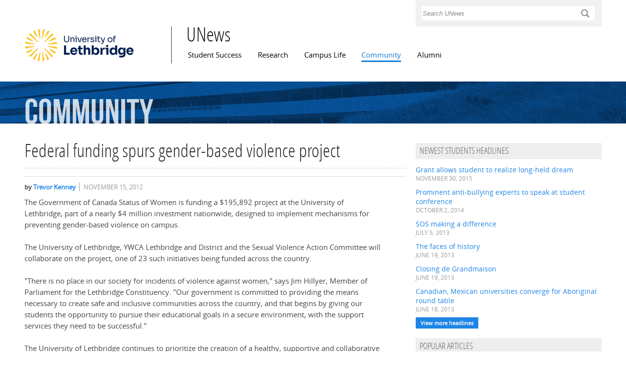

--- FILE ---
content_type: text/html; charset=utf-8
request_url: https://www.ulethbridge.ca/unews/article/federal-funding-spurs-gender-based-violence-project
body_size: 9298
content:
<!DOCTYPE html PUBLIC "-//W3C//DTD XHTML+RDFa 1.0//EN"
  "http://www.w3.org/MarkUp/DTD/xhtml-rdfa-1.dtd">
<html xmlns="http://www.w3.org/1999/xhtml" xml:lang="en" version="XHTML+RDFa 1.0" dir="ltr"
  xmlns:c="http://s.opencalais.com/1/pred/"
  xmlns:sys="http://s.opencalais.com/1/type/sys/"
  xmlns:lid="http://s.opencalais.com/1/type/lid/"
  xmlns:cat="http://s.opencalais.com/1/type/cat/"
  xmlns:resolved="http://s.opencalais.com/1/type/er/"
  xmlns:cgeo="http://s.opencalais.com/1/type/er/Geo/"
  xmlns:eventfact="http://s.opencalais.com/1/type/em/r/"
  xmlns:entity="http://s.opencalais.com/1/type/em/e/"
  xmlns:cld="http://s.opencalais.com/1/linkeddata/pred/"
  xmlns:rnews="http://iptc.org/std/rNews/2011-10-07#"
  xmlns:content="http://purl.org/rss/1.0/modules/content/"
  xmlns:dc="http://purl.org/dc/terms/"
  xmlns:foaf="http://xmlns.com/foaf/0.1/"
  xmlns:og="http://ogp.me/ns#"
  xmlns:rdfs="http://www.w3.org/2000/01/rdf-schema#"
  xmlns:sioc="http://rdfs.org/sioc/ns#"
  xmlns:sioct="http://rdfs.org/sioc/types#"
  xmlns:skos="http://www.w3.org/2004/02/skos/core#"
  xmlns:xsd="http://www.w3.org/2001/XMLSchema#"
  xmlns:schema="http://schema.org/">

<head profile="http://www.w3.org/1999/xhtml/vocab">
  <meta property="og:image" content="/unews/sites/default/files/university_logo.png" />

  <meta http-equiv="Content-Type" content="text/html; charset=utf-8" />
<link rel="shortcut icon" href="/unews/sites/default/files/favicon_0.ico" type="image/vnd.microsoft.icon" />
<meta name="viewport" content="width=device-width, initial-scale=1, maximum-scale=1, minimum-scale=1, user-scalable=no" />
<meta content="Federal funding spurs gender-based violence project" about="/unews/article/federal-funding-spurs-gender-based-violence-project" property="rnews:name schema:name" />
<link rel="shortlink" href="/unews/node/3616" />
<meta name="Generator" content="Drupal 7 (http://drupal.org)" />
<link rel="canonical" href="/unews/article/federal-funding-spurs-gender-based-violence-project" />
  <title>Federal funding spurs gender-based violence project | UNews</title>
  <style type="text/css" media="all">@import url("/unews/modules/system/system.base.css?t2e6gj");
@import url("/unews/modules/system/system.menus.css?t2e6gj");
@import url("/unews/modules/system/system.messages.css?t2e6gj");
@import url("/unews/modules/system/system.theme.css?t2e6gj");</style>
<style type="text/css" media="all">@import url("/unews/sites/all/modules/adaptive_image/css/adaptive-image.css?t2e6gj");
@import url("/unews/modules/aggregator/aggregator.css?t2e6gj");
@import url("/unews/sites/all/modules/calendar/css/calendar_multiday.css?t2e6gj");
@import url("/unews/profiles/openpublish/modules/contrib/date/date_api/date.css?t2e6gj");
@import url("/unews/profiles/openpublish/modules/contrib/date/date_popup/themes/datepicker.1.7.css?t2e6gj");
@import url("/unews/profiles/openpublish/modules/contrib/date/date_repeat_field/date_repeat_field.css?t2e6gj");
@import url("/unews/modules/field/theme/field.css?t2e6gj");</style>
<style type="text/css" media="screen">@import url("/unews/sites/all/modules/flexslider/assets/css/flexslider_img.css?t2e6gj");</style>
<style type="text/css" media="all">@import url("/unews/modules/node/node.css?t2e6gj");
@import url("/unews/modules/search/search.css?t2e6gj");
@import url("/unews/modules/user/user.css?t2e6gj");
@import url("/unews/sites/all/modules/video_filter/video_filter.css?t2e6gj");
@import url("/unews/sites/all/modules/workflow/workflow_admin_ui/workflow_admin_ui.css?t2e6gj");
@import url("/unews/profiles/openpublish/modules/contrib/views/css/views.css?t2e6gj");</style>
<style type="text/css" media="all">@import url("/unews/sites/all/libraries/chosen/chosen/chosen.css?t2e6gj");
@import url("/unews/profiles/openpublish/modules/contrib/ctools/css/ctools.css?t2e6gj");
@import url("/unews/sites/all/modules/panels/css/panels.css?t2e6gj");
@import url("/unews/sites/all/modules/pullquote/pullquote.css?t2e6gj");
@import url("/unews/modules/views_slideshow/views_slideshow.css?t2e6gj");
@import url("/unews/profiles/openpublish/modules/contrib/field_group/field_group.css?t2e6gj");
@import url("/unews/profiles/openpublish/libraries/photoswipe/photoswipe.css?t2e6gj");</style>
<style type="text/css" media="all">@import url("/unews/profiles/openpublish/themes/omega/alpha/css/alpha-reset.css?t2e6gj");
@import url("/unews/profiles/openpublish/themes/omega/alpha/css/alpha-mobile.css?t2e6gj");
@import url("/unews/profiles/openpublish/themes/omega/alpha/css/alpha-alpha.css?t2e6gj");
@import url("/unews/profiles/openpublish/themes/omega/omega/css/formalize.css?t2e6gj");
@import url("/unews/profiles/openpublish/themes/omega/omega/css/omega-text.css?t2e6gj");
@import url("/unews/profiles/openpublish/themes/omega/omega/css/omega-branding.css?t2e6gj");
@import url("/unews/profiles/openpublish/themes/omega/omega/css/omega-menu.css?t2e6gj");
@import url("/unews/profiles/openpublish/themes/omega/omega/css/omega-forms.css?t2e6gj");
@import url("/unews/profiles/openpublish/themes/omega/omega/css/omega-visuals.css?t2e6gj");
@import url("/unews/sites/all/themes/flora_evo/css/global.css?t2e6gj");
@import url("/unews/sites/all/themes/flora_evo/css/tanya.css?t2e6gj");
@import url("/unews/sites/all/themes/flora_evo/css/jay.css?t2e6gj");</style>
<style type="text/css" media="print">@import url("/unews/sites/all/themes/flora_evo/css/print.css?t2e6gj");</style>

<!--[if (lt IE 9)&(!IEMobile)]>
<style type="text/css" media="all">@import url("/unews/sites/all/themes/flora_evo/css/flora-evo-alpha-default.css?t2e6gj");
@import url("/unews/sites/all/themes/flora_evo/css/flora-evo-alpha-default-normal.css?t2e6gj");
@import url("/unews/profiles/openpublish/themes/omega/alpha/css/grid/alpha_default/normal/alpha-default-normal-12.css?t2e6gj");</style>
<![endif]-->

<!--[if gte IE 9]><!-->
<style type="text/css" media="all and (min-width: 740px) and (min-device-width: 740px), (max-device-width: 800px) and (min-width: 740px) and (orientation:landscape)">@import url("/unews/sites/all/themes/flora_evo/css/flora-evo-alpha-default.css?t2e6gj");
@import url("/unews/sites/all/themes/flora_evo/css/flora-evo-alpha-default-narrow.css?t2e6gj");
@import url("/unews/profiles/openpublish/themes/omega/alpha/css/grid/alpha_default/narrow/alpha-default-narrow-12.css?t2e6gj");</style>
<!--<![endif]-->

<!--[if gte IE 9]><!-->
<style type="text/css" media="all and (min-width: 980px) and (min-device-width: 980px), all and (max-device-width: 1024px) and (min-width: 1024px) and (orientation:landscape)">@import url("/unews/sites/all/themes/flora_evo/css/flora-evo-alpha-default.css?t2e6gj");
@import url("/unews/sites/all/themes/flora_evo/css/flora-evo-alpha-default-normal.css?t2e6gj");
@import url("/unews/profiles/openpublish/themes/omega/alpha/css/grid/alpha_default/normal/alpha-default-normal-12.css?t2e6gj");</style>
<!--<![endif]-->

<!--[if gte IE 9]><!-->
<style type="text/css" media="all and (min-width: 1220px)">@import url("/unews/sites/all/themes/flora_evo/css/flora-evo-alpha-default.css?t2e6gj");
@import url("/unews/sites/all/themes/flora_evo/css/flora-evo-alpha-default-wide.css?t2e6gj");
@import url("/unews/profiles/openpublish/themes/omega/alpha/css/grid/alpha_default/wide/alpha-default-wide-12.css?t2e6gj");</style>
<!--<![endif]-->
  <script type="text/javascript" src="/unews/profiles/openpublish/libraries/photoswipe/lib/klass.min.js?t2e6gj"></script>
<script type="text/javascript">
<!--//--><![CDATA[//><!--
document.cookie = 'adaptive_image=' + Math.max(screen.width, screen.height) + '; path=/';
//--><!]]>
</script>
<script type="text/javascript" src="/unews/misc/jquery.js?v=1.4.4"></script>
<script type="text/javascript" src="/unews/misc/jquery.once.js?v=1.2"></script>
<script type="text/javascript" src="/unews/misc/drupal.js?t2e6gj"></script>
<script type="text/javascript" src="/unews/sites/all/libraries/chosen/chosen/chosen.jquery.min.js?t2e6gj"></script>
<script type="text/javascript" src="/unews/sites/all/modules/chosen/chosen.js?t2e6gj"></script>
<script type="text/javascript" src="/unews/sites/all/modules/panels/js/panels.js?t2e6gj"></script>
<script type="text/javascript" src="/unews/sites/all/modules/pullquote/pullquote.js?t2e6gj"></script>
<script type="text/javascript" src="/unews/modules/views_slideshow/js/views_slideshow.js?t2e6gj"></script>
<script type="text/javascript">
<!--//--><![CDATA[//><!--
window.CKEDITOR_BASEPATH = '/unews/profiles/openpublish/libraries/ckeditor/'
//--><!]]>
</script>
<script type="text/javascript" src="/unews/misc/form.js?t2e6gj"></script>
<script type="text/javascript" src="/unews/misc/collapse.js?t2e6gj"></script>
<script type="text/javascript" src="/unews/profiles/openpublish/modules/contrib/field_group/field_group.js?t2e6gj"></script>
<script type="text/javascript" src="/unews/profiles/openpublish/libraries/photoswipe/code.photoswipe-3.0.5.js?t2e6gj"></script>
<script type="text/javascript" src="/unews/profiles/openpublish/modules/features/openpublish_media/js/photo-gallery.js?t2e6gj"></script>
<script type="text/javascript" src="/unews/profiles/openpublish/themes/omega/omega/js/jquery.formalize.js?t2e6gj"></script>
<script type="text/javascript" src="/unews/profiles/openpublish/themes/omega/omega/js/omega-mediaqueries.js?t2e6gj"></script>
<script type="text/javascript" src="/unews/sites/all/themes/flora_evo/js/flora_custom.js?t2e6gj"></script>
<script type="text/javascript">
<!--//--><![CDATA[//><!--
jQuery.extend(Drupal.settings, {"basePath":"\u002Funews\u002F", "pathPrefix":"", "ajaxPageState":{"theme":"flora_evo", "theme_token":"DPfniuJ1CSKCb9sk_c8D3YXNbWjewZkQV3ACQA87Fa0", "js":{"profiles\u002Fopenpublish\u002Flibraries\u002Fphotoswipe\u002Flib\u002Fklass.min.js":1, "0":1, "misc\u002Fjquery.js":1, "misc\u002Fjquery.once.js":1, "misc\u002Fdrupal.js":1, "sites\u002Fall\u002Flibraries\u002Fchosen\u002Fchosen\u002Fchosen.jquery.min.js":1, "sites\u002Fall\u002Fmodules\u002Fchosen\u002Fchosen.js":1, "sites\u002Fall\u002Fmodules\u002Fpanels\u002Fjs\u002Fpanels.js":1, "sites\u002Fall\u002Fmodules\u002Fpullquote\u002Fpullquote.js":1, "modules\u002Fviews_slideshow\u002Fjs\u002Fviews_slideshow.js":1, "1":1, "misc\u002Fform.js":1, "misc\u002Fcollapse.js":1, "profiles\u002Fopenpublish\u002Fmodules\u002Fcontrib\u002Ffield_group\u002Ffield_group.js":1, "profiles\u002Fopenpublish\u002Flibraries\u002Fphotoswipe\u002Fcode.photoswipe-3.0.5.js":1, "profiles\u002Fopenpublish\u002Fmodules\u002Ffeatures\u002Fopenpublish_media\u002Fjs\u002Fphoto-gallery.js":1, "profiles\u002Fopenpublish\u002Fthemes\u002Fomega\u002Fomega\u002Fjs\u002Fjquery.formalize.js":1, "profiles\u002Fopenpublish\u002Fthemes\u002Fomega\u002Fomega\u002Fjs\u002Fomega-mediaqueries.js":1, "sites\u002Fall\u002Fthemes\u002Fflora_evo\u002Fjs\u002Fflora_custom.js":1}, "css":{"modules\u002Fsystem\u002Fsystem.base.css":1, "modules\u002Fsystem\u002Fsystem.menus.css":1, "modules\u002Fsystem\u002Fsystem.messages.css":1, "modules\u002Fsystem\u002Fsystem.theme.css":1, "sites\u002Fall\u002Fmodules\u002Fadaptive_image\u002Fcss\u002Fadaptive-image.css":1, "modules\u002Faggregator\u002Faggregator.css":1, "sites\u002Fall\u002Fmodules\u002Fcalendar\u002Fcss\u002Fcalendar_multiday.css":1, "profiles\u002Fopenpublish\u002Fmodules\u002Fcontrib\u002Fdate\u002Fdate_api\u002Fdate.css":1, "profiles\u002Fopenpublish\u002Fmodules\u002Fcontrib\u002Fdate\u002Fdate_popup\u002Fthemes\u002Fdatepicker.1.7.css":1, "profiles\u002Fopenpublish\u002Fmodules\u002Fcontrib\u002Fdate\u002Fdate_repeat_field\u002Fdate_repeat_field.css":1, "modules\u002Ffield\u002Ftheme\u002Ffield.css":1, "sites\u002Fall\u002Fmodules\u002Fflexslider\u002Fassets\u002Fcss\u002Fflexslider_img.css":1, "modules\u002Fnode\u002Fnode.css":1, "modules\u002Fsearch\u002Fsearch.css":1, "modules\u002Fuser\u002Fuser.css":1, "sites\u002Fall\u002Fmodules\u002Fvideo_filter\u002Fvideo_filter.css":1, "sites\u002Fall\u002Fmodules\u002Fworkflow\u002Fworkflow_admin_ui\u002Fworkflow_admin_ui.css":1, "profiles\u002Fopenpublish\u002Fmodules\u002Fcontrib\u002Fviews\u002Fcss\u002Fviews.css":1, "sites\u002Fall\u002Flibraries\u002Fchosen\u002Fchosen\u002Fchosen.css":1, "profiles\u002Fopenpublish\u002Fmodules\u002Fcontrib\u002Fctools\u002Fcss\u002Fctools.css":1, "sites\u002Fall\u002Fmodules\u002Fpanels\u002Fcss\u002Fpanels.css":1, "sites\u002Fall\u002Fmodules\u002Fpullquote\u002Fpullquote.css":1, "modules\u002Fviews_slideshow\u002Fviews_slideshow.css":1, "profiles\u002Fopenpublish\u002Fmodules\u002Fcontrib\u002Ffield_group\u002Ffield_group.css":1, "profiles\u002Fopenpublish\u002Flibraries\u002Fphotoswipe\u002Fphotoswipe.css":1, "profiles\u002Fopenpublish\u002Fthemes\u002Fomega\u002Falpha\u002Fcss\u002Falpha-reset.css":1, "profiles\u002Fopenpublish\u002Fthemes\u002Fomega\u002Falpha\u002Fcss\u002Falpha-mobile.css":1, "profiles\u002Fopenpublish\u002Fthemes\u002Fomega\u002Falpha\u002Fcss\u002Falpha-alpha.css":1, "profiles\u002Fopenpublish\u002Fthemes\u002Fomega\u002Fomega\u002Fcss\u002Fformalize.css":1, "profiles\u002Fopenpublish\u002Fthemes\u002Fomega\u002Fomega\u002Fcss\u002Fomega-text.css":1, "profiles\u002Fopenpublish\u002Fthemes\u002Fomega\u002Fomega\u002Fcss\u002Fomega-branding.css":1, "profiles\u002Fopenpublish\u002Fthemes\u002Fomega\u002Fomega\u002Fcss\u002Fomega-menu.css":1, "profiles\u002Fopenpublish\u002Fthemes\u002Fomega\u002Fomega\u002Fcss\u002Fomega-forms.css":1, "profiles\u002Fopenpublish\u002Fthemes\u002Fomega\u002Fomega\u002Fcss\u002Fomega-visuals.css":1, "sites\u002Fall\u002Fthemes\u002Fflora_evo\u002Fcss\u002Fglobal.css":1, "sites\u002Fall\u002Fthemes\u002Fflora_evo\u002Fcss\u002Ftanya.css":1, "sites\u002Fall\u002Fthemes\u002Fflora_evo\u002Fcss\u002Fangelsea.css":1, "sites\u002Fall\u002Fthemes\u002Fflora_evo\u002Fcss\u002Fjay.css":1, "sites\u002Fall\u002Fthemes\u002Fflora_evo\u002Fcss\u002Fprint.css":1, "ie::normal::sites\u002Fall\u002Fthemes\u002Fflora_evo\u002Fcss\u002Fflora-evo-alpha-default.css":1, "ie::normal::sites\u002Fall\u002Fthemes\u002Fflora_evo\u002Fcss\u002Fflora-evo-alpha-default-normal.css":1, "ie::normal::profiles\u002Fopenpublish\u002Fthemes\u002Fomega\u002Falpha\u002Fcss\u002Fgrid\u002Falpha_default\u002Fnormal\u002Falpha-default-normal-12.css":1, "narrow::sites\u002Fall\u002Fthemes\u002Fflora_evo\u002Fcss\u002Fflora-evo-alpha-default.css":1, "narrow::sites\u002Fall\u002Fthemes\u002Fflora_evo\u002Fcss\u002Fflora-evo-alpha-default-narrow.css":1, "profiles\u002Fopenpublish\u002Fthemes\u002Fomega\u002Falpha\u002Fcss\u002Fgrid\u002Falpha_default\u002Fnarrow\u002Falpha-default-narrow-12.css":1, "normal::sites\u002Fall\u002Fthemes\u002Fflora_evo\u002Fcss\u002Fflora-evo-alpha-default.css":1, "normal::sites\u002Fall\u002Fthemes\u002Fflora_evo\u002Fcss\u002Fflora-evo-alpha-default-normal.css":1, "profiles\u002Fopenpublish\u002Fthemes\u002Fomega\u002Falpha\u002Fcss\u002Fgrid\u002Falpha_default\u002Fnormal\u002Falpha-default-normal-12.css":1, "wide::sites\u002Fall\u002Fthemes\u002Fflora_evo\u002Fcss\u002Fflora-evo-alpha-default.css":1, "wide::sites\u002Fall\u002Fthemes\u002Fflora_evo\u002Fcss\u002Fflora-evo-alpha-default-wide.css":1, "profiles\u002Fopenpublish\u002Fthemes\u002Fomega\u002Falpha\u002Fcss\u002Fgrid\u002Falpha_default\u002Fwide\u002Falpha-default-wide-12.css":1}}, "chosen":{"selector":".field-widget-options-select select.form-select", "minimum":"20"}, "jcarousel":{"ajaxPath":"\u002Funews\u002Fjcarousel\u002Fajax\u002Fviews"}, "profile":"openpublish", "profile_version":"7.x-1.0-beta7", "field_group":{"div":"full"}, "omega":{"layouts":{"primary":"normal", "order":[ "narrow", "normal", "wide" ], "queries":{"narrow":"all and (min-width: 740px) and (min-device-width: 740px), (max-device-width: 800px) and (min-width: 740px) and (orientation:landscape)", "normal":"all and (min-width: 980px) and (min-device-width: 980px), all and (max-device-width: 1024px) and (min-width: 1024px) and (orientation:landscape)", "wide":"all and (min-width: 1220px)"}}}});
//--><!]]>
</script>

<script type='text/javascript' src='https://platform-api.sharethis.com/js/sharethis.js#property=6501d86fc4e5f100127f55af&product=inline-share-buttons' async='async'></script>
</head>
<body class="html not-front not-logged-in no-sidebars page-node page-node- page-node-3616 node-type-openpublish-article"  class="html not-front not-logged-in page-node page-node- page-node-3616 node-type-openpublish-article context-article">
<!-- Google Tag Manager -->
<script>(function(w,d,s,l,i){w[l]=w[l]||[];w[l].push({'gtm.start':
new Date().getTime(),event:'gtm.js'});var f=d.getElementsByTagName(s)[0],
j=d.createElement(s),dl=l!='dataLayer'?'&l='+l:'';j.async=true;j.src=
'https://www.googletagmanager.com/gtm.js?id='+i+dl;f.parentNode.insertBefore(j,f);
})(window,document,'script','dataLayer','GTM-P8Z3SZWV');</script>
<!-- End Google Tag Manager -->
  <div id="skip-link">
    <a href="#main-content" class="element-invisible element-focusable">Skip to main content</a>
  </div>
  <div class="region region-page-top" id="region-page-top">
  <div class="region-inner region-page-top-inner">
      </div>
</div>  <div class="page clearfix" id="page">

      <header id="section-header" class="section section-header">
  <div id="zone-user-wrapper" class="zone-wrapper zone-user-wrapper clearfix">  
  <div id="zone-user" class="zone zone-user clearfix container-12">
    <div class="grid-4 prefix-8 region region-user-second" id="region-user-second">
  <div class="region-inner region-user-second-inner">
    <div class="block block-block block-17 block-block-17 odd block-without-title" id="block-block-17">
  <div class="block-inner clearfix">
                
    <div class="content clearfix">
      <form action="/unews/usearch" method="get" id="usearch-block-form" accept-charset="UTF-8"><label for="keys" class="element-invisible">Search </label><input title="Enter the terms you wish to search for." placeholder="Search UNews" type="text" id="keys" name="keys" value="" size="15" maxlength="128" class="form-text" /><input type="submit" id="usearch-submit" name="op" value="L" class="form-submit" /></form>
    </div>
  </div>
</div>  </div>
</div>  </div>
</div><div id="zone-branding-wrapper" class="zone-wrapper zone-branding-wrapper clearfix">  
  <div id="zone-branding" class="zone zone-branding clearfix container-12">
      </div>
</div><div id="zone-menu-wrapper" class="zone-wrapper zone-menu-wrapper clearfix">  
  <div id="zone-menu" class="zone zone-menu clearfix container-12">
    <div class="grid-3 region region-logo" id="region-logo">
  <div class="region-inner region-logo-inner">
    <div class="block block-delta-blocks block-logo block-delta-blocks-logo odd block-without-title" id="block-delta-blocks-logo">
  <div class="block-inner clearfix">
                
    <div class="content clearfix">
      <div class="logo-img"><a href="https://www.ulethbridge.ca/" id="logo" title="Visit the University of Lethbridge home page"><img typeof="foaf:Image" src="/unews/sites/default/files/university_logo_1.png" alt="University of Lethbridge logo" /></a></div>    </div>
  </div>
</div>  </div>
</div><div class="grid-9 region region-menu" id="region-menu">
  <div class="region-inner region-menu-inner">
  <div class="block block-delta-blocks block-site-name block-delta-blocks-site-name odd block-without-title" id="block-delta-blocks-site-name">
  <div class="block-inner clearfix">
                
    <div class="content clearfix">
      <h2 class="site-name"><a href="/unews/" title="Return to the UNews home page"><span>UNews</span></a></h2>    </div>
  </div>
</div>        <nav class="navigation">
      <h2 class="element-invisible">Main menu</h2><ul id="main-menu" class="links inline clearfix main-menu"><li class="menu-1284 first"><a href="/unews/student-success">Student Success</a></li><li class="menu-535"><a href="/unews/research">Research</a></li><li class="menu-533"><a href="/unews/campus-life">Campus Life</a></li><li class="menu-534 active-trail"><a href="/unews/community" class="active-trail">Community</a></li><li class="menu-480 last"><a href="/unews/alumni">Alumni</a></li></ul>          </nav>
      </div>
</div>

  </div>
</div><div id="zone-banner-wrapper" class="zone-wrapper zone-banner-wrapper clearfix">  
  <div id="zone-banner" class="zone zone-banner clearfix container-12">
    <div class="grid-12 region region-bannerb" id="region-bannerb">
  <div class="region-inner region-bannerb-inner">
    <div class="block block-parent-title block-parent-title block-parent-title-parent-title odd block-without-title" id="block-parent-title-parent-title">
  <div class="block-inner clearfix">
                
    <div class="content clearfix">
      <div class="parent-title parent-title-community"><span class="pc-parent-title-community-1">Community</span> </div>    </div>
  </div>
</div>  </div>
</div>  </div>
</div></header>  
      <section id="section-content" class="section section-content">
  <div id="zone-content-wrapper" class="zone-wrapper zone-content-wrapper clearfix">  
  <div id="zone-content" class="zone zone-content clearfix container-12">    
        
        <meta property="og:image" content="/unews/sites/default/files/university_logo.png" />
<div class="grid-8 region region-content" id="region-content">
  <div class="region-inner region-content-inner">
    <a id="main-content"></a>
                <h2 class="title" id="page-title">Federal funding spurs gender-based violence project</h2>
                        <div class="block block-block block-26 block-block-26 odd block-without-title" id="block-block-26">
  <div class="block-inner clearfix">
                
    <div class="content clearfix">
      <div style="margin:12px 0; border-top: 1px dotted #bababa; border-bottom: 1px dotted #bababa; padding: 8px 0;">
<div class="sharethis-inline-share-buttons"></div>
</div>
    </div>
  </div>
</div><div class="block block-system block-main block-system-main even block-without-title" id="block-system-main">
  <div class="block-inner clearfix">
                
    <div class="content clearfix">
      <article about="/unews/article/federal-funding-spurs-gender-based-violence-project" typeof="rNews:Article schema:NewsArticle" class="node node-openpublish-article node-published node-not-promoted node-not-sticky author-trevorkenney odd clearfix" id="node-openpublish-article-3616">
        
  <div class="content clearfix">
    <div class="field field-name-field-op-author field-type-node-reference field-label-hidden"><div class="field-items"><div class="field-item even" rel="rnews:creator schema:creator"><div class="view view-openpublish-related-content view-id-openpublish_related_content view-display-id-block_1 view-dom-id-eba1c129d3922ef917be1cc24624fbd3">
        
  
  
      <div class="view-content">
        <div class="views-row views-row-1 views-row-odd views-row-first views-row-last">
      
  <div class="views-field views-field-title">    <span class="views-label views-label-title">by</span>    <span class="field-content"><a href="/unews/profile/trevor-kenney">Trevor Kenney</a></span>  </div>  
  <div class="views-field views-field-created">        <span class="field-content">November 15, 2012</span>  </div>  </div>
    </div>
  
  
  
  
  
  
</div></div></div></div><div class="field field-name-body field-type-text-with-summary field-label-hidden">
    <div class="field-items">
          <div class="field-item even" property="rnews:articlebody schema:articleBody">
      	<p>The Government of Canada Status of Women is funding a $195,892 project at the University of Lethbridge, part of a nearly $4 million investment nationwide, designed to implement mechanisms for preventing gender-based violence on campus.<br>
<br>
The University of Lethbridge, YWCA Lethbridge and District and the Sexual Violence Action Committee will collaborate on the project, one of 23 such initiatives being funded across the country.<br>
<br>
"There is no place in our society for incidents of violence against women," says Jim Hillyer, Member of Parliament for the Lethbridge Constituency. "Our government is committed to providing the means necessary to create safe and inclusive communities across the country, and that begins by giving our students the opportunity to pursue their educational goals in a secure environment, with the support services they need to be successful."<br>
<br>
The University of Lethbridge continues to prioritize the creation of a healthy, supportive and collaborative environment for its students, and by working with partners such as the YWCA and the Sexual Violence Action Committee, the University further strengthens its connection to the southern Alberta community.<br>
<br>
"This is an outstanding initiative that speaks to the University's ongoing efforts to offer its students a safe and supportive campus atmosphere," says Judith Lapadat, the U of L's associate vice-president (students). "What's more is that this project is another example of the University working with community groups for the betterment, not only of our campus experience, but of society as a whole."<br>
<br>
The project will be largely student driven and is designed to augment the U of L's already existing student services, promoting additional safety mechanisms and, most importantly, engaging the student population in an ongoing campaign of awareness and education about gender-based violence.<br>
<br>
"We haven't yet determined the scope of the project because the direction for this must come from the students and the priorities that they identify," says Lapadat.<br>
<br>
A safety audit of campus to determine areas of need related to risks associated with gender-based violence will set the stage for the implementation of the project, after which students will play a key role in setting the agenda for the development of points of action.<br>
<br>
"Campus is home to many students; some of us live here, many of us meet friends and create new families here, and most of us launch and re-launch our lives here," says Danika Jorgensen, U of L student and co-ordinator for the Campus Women's Centre. "I'm incredibly excited that students will be front and centre in this campus directive, and I look forward to the opportunities it presents for students to be heard and to get involved with helping to maintain a safe campus atmosphere."<br>
<br>
YWCA Lethbridge and District will play a key role in moving the project forward.<br>
<br>
"We are overwhelmed by the support of Status of Women Canada to further our community's work in addressing gender-based violence," says Kristine J. Cassie, Chief Executive Officer. "The opportunity to partner with the University of Lethbridge and continue work with the Sexual Violence Action Committee creates the prospect to build a unique and student-driven initiative that is both meaningful and sustainable in addressing the impacts of gender-based violence on our community."</p>      </div>
      </div>
</div>
<div class="field-group-format group_related_topics field-group-div group-related-topics block-title-body speed-fast effect-none"><h2><span>Related Topics</span></h2><div class="field field-name-opencalais-facility-tags field-type-taxonomy-term-reference field-label-above"><div class="field-label">Facility:&nbsp;</div><div class="field-items"><div class="field-item even"><a href="/unews/facility/university-lethbridge" typeof="skos:Concept" property="rdfs:label skos:prefLabel">University of Lethbridge</a></div><div class="field-item odd"><a href="/unews/facility/campus-womens-centre" typeof="skos:Concept" property="rdfs:label skos:prefLabel">Campus Women&#039;s Centre</a></div></div></div><div class="field field-name-opencalais-industryterm-tags field-type-taxonomy-term-reference field-label-above"><div class="field-label">IndustryTerm:&nbsp;</div><div class="field-items"><div class="field-item even"><a href="/unews/industry-term/student-services" typeof="skos:Concept" property="rdfs:label skos:prefLabel">student services</a></div></div></div><div class="field field-name-opencalais-organization-tags field-type-taxonomy-term-reference field-label-above"><div class="field-label">Organization:&nbsp;</div><div class="field-items"><div class="field-item even"><a href="/unews/organization/campus-womens-centre" typeof="skos:Concept" property="rdfs:label skos:prefLabel">Campus Women&#039;s Centre</a></div><div class="field-item odd"><a href="/unews/organization/sexual-violence-action-committee" typeof="skos:Concept" property="rdfs:label skos:prefLabel">Sexual Violence Action Committee</a></div><div class="field-item even"><a href="/unews/organization/parliament-lethbridge-constituency" typeof="skos:Concept" property="rdfs:label skos:prefLabel">Parliament for the Lethbridge Constituency</a></div><div class="field-item odd"><a href="/unews/organization/government-canada-status-women" typeof="skos:Concept" property="rdfs:label skos:prefLabel">Government of Canada Status of Women</a></div><div class="field-item even"><a href="/unews/organization/university-lethbridge" typeof="skos:Concept" property="rdfs:label skos:prefLabel">University of Lethbridge</a></div></div></div><div class="field field-name-opencalais-person-tags field-type-taxonomy-term-reference field-label-above"><div class="field-label">Person:&nbsp;</div><div class="field-items"><div class="field-item even"><a href="/unews/person/jim-hillyer" typeof="skos:Concept" property="rdfs:label skos:prefLabel">Jim Hillyer</a></div><div class="field-item odd"><a href="/unews/person/danika-jorgensen" typeof="skos:Concept" property="rdfs:label skos:prefLabel">Danika Jorgensen</a></div><div class="field-item even"><a href="/unews/person/judith-lapadat" typeof="skos:Concept" property="rdfs:label skos:prefLabel">Judith Lapadat</a></div><div class="field-item odd"><a href="/unews/person/kristine-j-cassie" typeof="skos:Concept" property="rdfs:label skos:prefLabel">Kristine J. Cassie</a></div></div></div><div class="field field-name-opencalais-position-tags field-type-taxonomy-term-reference field-label-above"><div class="field-label">Position:&nbsp;</div><div class="field-items"><div class="field-item even"><a href="/unews/position/associate-vice-president" typeof="skos:Concept" property="rdfs:label skos:prefLabel">associate vice-president</a></div><div class="field-item odd"><a href="/unews/position/chief-executive-officer" typeof="skos:Concept" property="rdfs:label skos:prefLabel">Chief Executive Officer</a></div></div></div><div class="field field-name-opencalais-provinceorstate-tags field-type-taxonomy-term-reference field-label-above"><div class="field-label">ProvinceOrState:&nbsp;</div><div class="field-items"><div class="field-item even"><a href="/unews/province-or-state/alberta" typeof="skos:Concept" property="rdfs:label skos:prefLabel">Alberta</a></div></div></div></div><span property="rnews:name schema:name" content="Federal funding spurs gender-based violence project" class="rdf-meta"></span>  </div>

  <div class="clearfix">
          
            
      <nav class="links node-links clearfix"></nav>
    
      </div>
</article>
    </div>
  </div>
</div>      </div>
</div><aside class="grid-4 region region-sidebar-second" id="region-sidebar-second">
  <div class="region-inner region-sidebar-second-inner">
    <section class="block block-views block-headlines-block-2 block-views-headlines-block-2 odd" id="block-views-headlines-block-2">
  <div class="block-inner clearfix">
              <h2 class="block-title">Newest Students Headlines</h2>
            
    <div class="content clearfix">
      <div class="view view-headlines view-id-headlines view-display-id-block_2 view-dom-id-3c48796d99b55adb26f70baefb93d669">
        
  
  
      <div class="view-content">
        <div class="views-row views-row-1 views-row-odd views-row-first">
      
  <div class="views-field views-field-title">        <h3 class="field-content"><a href="/unews/article/grant-allows-student-realize-long-held-dream">Grant allows student to realize long-held dream</a></h3>  </div>  
  <div class="views-field views-field-created">        <span class="field-content">November 30, 2015</span>  </div>  </div>
  <div class="views-row views-row-2 views-row-even">
      
  <div class="views-field views-field-title">        <h3 class="field-content"><a href="/unews/article/prominent-anti-bullying-experts-speak-student-conference">Prominent anti-bullying experts to speak at student conference</a></h3>  </div>  
  <div class="views-field views-field-created">        <span class="field-content">October 2, 2014</span>  </div>  </div>
  <div class="views-row views-row-3 views-row-odd">
      
  <div class="views-field views-field-title">        <h3 class="field-content"><a href="/unews/article/sos-making-difference-0">SOS making a difference</a></h3>  </div>  
  <div class="views-field views-field-created">        <span class="field-content">July 5, 2013</span>  </div>  </div>
  <div class="views-row views-row-4 views-row-even">
      
  <div class="views-field views-field-title">        <h3 class="field-content"><a href="/unews/article/faces-history">The faces of history</a></h3>  </div>  
  <div class="views-field views-field-created">        <span class="field-content">June 19, 2013</span>  </div>  </div>
  <div class="views-row views-row-5 views-row-odd">
      
  <div class="views-field views-field-title">        <h3 class="field-content"><a href="/unews/article/closing-de-grandmaison">Closing de Grandmaison</a></h3>  </div>  
  <div class="views-field views-field-created">        <span class="field-content">June 19, 2013</span>  </div>  </div>
  <div class="views-row views-row-6 views-row-even views-row-last">
      
  <div class="views-field views-field-title">        <h3 class="field-content"><a href="/unews/article/canadian-mexican-universities-converge-aboriginal-round-table">Canadian, Mexican universities converge for Aboriginal round table</a></h3>  </div>  
  <div class="views-field views-field-created">        <span class="field-content">June 18, 2013</span>  </div>  </div>
    </div>
  
  
  
      
<div class="more-link">
  <a href="/unews/headlines/27">
    View more headlines  </a>
</div>
  
  
  
</div>    </div>
  </div>
</section><section class="block block-views block-popular-articles-block-1 block-views-popular-articles-block-1 even" id="block-views-popular-articles-block-1">
  <div class="block-inner clearfix">
              <h2 class="block-title">Popular Articles</h2>
            
    <div class="content clearfix">
      <div class="view view-popular-articles view-id-popular_articles view-display-id-block_1 view-dom-id-7afdc2827c3046a475274486a65ef4a8">
        
  
  
      <div class="view-content">
        <div class="views-row views-row-1 views-row-odd views-row-first">
      
  <div class="views-field views-field-title">        <h3 class="field-content"><a href="/unews/article/grant-allows-student-realize-long-held-dream">Grant allows student to realize long-held dream</a></h3>  </div>  
  <div class="views-field views-field-created">        <span class="field-content">November 30, 2015</span>  </div>  </div>
  <div class="views-row views-row-2 views-row-even">
      
  <div class="views-field views-field-title">        <h3 class="field-content"><a href="/unews/article/prominent-anti-bullying-experts-speak-student-conference">Prominent anti-bullying experts to speak at student conference</a></h3>  </div>  
  <div class="views-field views-field-created">        <span class="field-content">October 2, 2014</span>  </div>  </div>
  <div class="views-row views-row-3 views-row-odd">
      
  <div class="views-field views-field-title">        <h3 class="field-content"><a href="/unews/article/sos-making-difference-0">SOS making a difference</a></h3>  </div>  
  <div class="views-field views-field-created">        <span class="field-content">July 5, 2013</span>  </div>  </div>
  <div class="views-row views-row-4 views-row-even">
      
  <div class="views-field views-field-title">        <h3 class="field-content"><a href="/unews/article/closing-de-grandmaison">Closing de Grandmaison</a></h3>  </div>  
  <div class="views-field views-field-created">        <span class="field-content">June 19, 2013</span>  </div>  </div>
  <div class="views-row views-row-5 views-row-odd">
      
  <div class="views-field views-field-title">        <h3 class="field-content"><a href="/unews/article/faces-history">The faces of history</a></h3>  </div>  
  <div class="views-field views-field-created">        <span class="field-content">June 19, 2013</span>  </div>  </div>
  <div class="views-row views-row-6 views-row-even">
      
  <div class="views-field views-field-title">        <h3 class="field-content"><a href="/unews/article/canadian-mexican-universities-converge-aboriginal-round-table">Canadian, Mexican universities converge for Aboriginal round table</a></h3>  </div>  
  <div class="views-field views-field-created">        <span class="field-content">June 18, 2013</span>  </div>  </div>
  <div class="views-row views-row-7 views-row-odd views-row-last">
      
  <div class="views-field views-field-title">        <h3 class="field-content"><a href="/unews/article/sos-making-difference">SOS making a difference</a></h3>  </div>  
  <div class="views-field views-field-created">        <span class="field-content">June 17, 2013</span>  </div>  </div>
    </div>
  
  
  
  
  
  
</div>    </div>
  </div>
</section><section class="block block-block block-19 block-block-19 odd" id="block-block-19">
  <div class="block-inner clearfix">
              <h2 class="block-title">Tweets from @ULethbridge</h2>
            
    <div class="content clearfix">
      <p><a class="twitter-timeline" data-height="600" href="https://twitter.com/uLethbridge?ref_src=twsrc%5Etfw">Tweets by uLethbridge</a> </p>
<script async="" src="https://platform.twitter.com/widgets.js" charset="utf-8"></script>    </div>
  </div>
</section><section class="block block-views block-op-recent-content-block-8 block-views-op-recent-content-block-8 even" id="block-views-op-recent-content-block-8">
  <div class="block-inner clearfix">
              <h2 class="block-title">Recent Photo Galleries</h2>
            
    <div class="content clearfix">
      <div class="view view-op-recent-content view-id-op_recent_content view-display-id-block_8 recent-image-gallery-block view-dom-id-473e7a973e27f91283f6081fda7a9362">
        
  
  
      <div class="view-content">
        <div class="views-row views-row-1 views-row-odd views-row-first">
      
  <div class="views-field views-field-field-op-main-image">        <a href="/unews/photo-gallery/convocation-2025"><img typeof="foaf:Image" src="/unews/sites/default/files/styles/image_gallery_list_thumbnail/public/galleries/SP_2025-05-29_0085_2400px.jpg" width="297" height="220" alt="" /></a>  </div>  
  <div class="views-field views-field-title">        <span class="field-content"><a href="/unews/photo-gallery/convocation-2025">Convocation 2025</a></span>  </div>  </div>
  <div class="views-row views-row-2 views-row-even">
      
  <div class="views-field views-field-field-op-main-image">        <a href="/unews/photo-gallery/bioblitz-campus-reflections"><img typeof="foaf:Image" src="/unews/sites/default/files/styles/image_gallery_list_thumbnail/public/galleries/BioBlitz-8.jpg" width="297" height="220" alt="" /></a>  </div>  
  <div class="views-field views-field-title">        <span class="field-content"><a href="/unews/photo-gallery/bioblitz-campus-reflections">BioBlitz campus...</a></span>  </div>  </div>
  <div class="views-row views-row-3 views-row-odd views-row-last">
      
  <div class="views-field views-field-field-op-main-image">        <a href="/unews/photo-gallery/post-secondary-pancake-breakfast-draws-crowds"><img typeof="foaf:Image" src="/unews/sites/default/files/styles/image_gallery_list_thumbnail/public/galleries/PB-4.jpg" width="297" height="220" alt="" /></a>  </div>  
  <div class="views-field views-field-title">        <span class="field-content"><a href="/unews/photo-gallery/post-secondary-pancake-breakfast-draws-crowds">Post-Secondary Pancake...</a></span>  </div>  </div>
    </div>
  
  
  
      
<div class="more-link">
  <a href="/unews/recent-galleries">
    View more galleries on UNews  </a>
</div>
  
  
  
</div>    </div>
  </div>
</section><section class="block block-views block-op-recent-content-block-3 block-views-op-recent-content-block-3 odd" id="block-views-op-recent-content-block-3">
  <div class="block-inner clearfix">
              <h2 class="block-title">Recent Videos</h2>
            
    <div class="content clearfix">
      <div class="view view-op-recent-content view-id-op_recent_content view-display-id-block_3 view-dom-id-947a03dab3de699bcdefb41965b49631">
        
  
  
      <div class="view-content">
        <div class="views-row views-row-1 views-row-odd views-row-first">
      
  <div class="views-field views-field-field-op-video-embed videos">        <div class="field-content"><a href="/unews/video/dr-claudia-gonzalez-public-professor-series-2025-2026"><img typeof="foaf:Image" src="/unews/sites/default/files/styles/video_thumbnail/public/video_embed_field_thumbnails/youtube/-4Uu91UOImE.jpg" width="297" height="200" alt="" /></a></div>  </div>  
  <div class="views-field views-field-title">        <span class="field-content"><a href="/unews/video/dr-claudia-gonzalez-public-professor-series-2025-2026"> Dr. Claudia Gonzalez | PUBlic Professor Series 2025-2026</a></span>  </div>  </div>
  <div class="views-row views-row-2 views-row-even">
      
  <div class="views-field views-field-field-op-video-embed videos">        <div class="field-content"><a href="/unews/video/ulethbridge-looks-back-2025"><img typeof="foaf:Image" src="/unews/sites/default/files/styles/video_thumbnail/public/video_embed_field_thumbnails/youtube/mBD8SRwGxHk.jpg" width="297" height="200" alt="" /></a></div>  </div>  
  <div class="views-field views-field-title">        <span class="field-content"><a href="/unews/video/ulethbridge-looks-back-2025">ULethbridge looks back at 2025</a></span>  </div>  </div>
  <div class="views-row views-row-3 views-row-odd views-row-last">
      
  <div class="views-field views-field-field-op-video-embed videos">        <div class="field-content"><a href="/unews/video/buy-student-breakfast-2025"><img typeof="foaf:Image" src="/unews/sites/default/files/styles/video_thumbnail/public/video_embed_field_thumbnails/youtube/cREFhAZmy4M.jpg" width="297" height="200" alt="" /></a></div>  </div>  
  <div class="views-field views-field-title">        <span class="field-content"><a href="/unews/video/buy-student-breakfast-2025">Buy A Student A Breakfast 2025</a></span>  </div>  </div>
    </div>
  
  
  
      
<div class="more-link">
  <a href="/unews/recent-videos">
    View more videos on UNews  </a>
</div>
  
  
  
</div>    </div>
  </div>
</section><div class="block block-block block-15 block-block-15 even block-without-title" id="block-block-15">
  <div class="block-inner clearfix">
                
    <div class="content clearfix">
      <div class="more-link"><a href="http://www.youtube.com/user/ulethbridge" target="_blank">View more videos on YouTube</a></div>
    </div>
  </div>
</div>  </div>
</aside>  </div>
</div></section>  
      <footer id="section-footer" class="section section-footer">
  <div id="zone-footer-wrapper" class="zone-wrapper zone-footer-wrapper clearfix">  
  <div id="zone-footer" class="zone zone-footer clearfix container-12">
    <div class="grid-12 region region-footer-top" id="region-footer-top">
  <div class="region-inner region-footer-top-inner">
      </div>
</div><div class="grid-3 region region-footer-first-a" id="region-footer-first-a">
  <div class="region-inner region-footer-first-a-inner">
    <section class="block block-block connect-uofl block-8 block-block-8 odd" id="block-block-8">
  <div class="block-inner clearfix">
              <h2 class="block-title">CONNECT WITH THE U OF L</h2>
            
    <div class="content clearfix">
      <address><a href="https://www.ulethbridge.ca">University of Lethbridge</a><br />4401 University Drive<br />Lethbridge, Alberta T1K 3M4</address>
<p><a href="https://www.ulethbridge.ca/directory" target="_blank">Campus Directory</a></p>
<p class="sm-icon-layout"><a title="YouTube" data-icon="" class="icon-sm" href="https://www.youtube.com/ulethbridge"><span class="screen-reader-text">Ulethbridge on YouTube</span></a><a title="Facebook" data-icon="" class="icon-sm" href="https://www.facebook.com/ulethbridge.ca"><span class="screen-reader-text">Ulethbridge on Facebook</span></a><a title="Twitter" data-icon="t" class="icon-sm" href="http://www.twitter.com/ulethbridge"><span class="screen-reader-text">Ulethbridge on Twitter</span></a><a title="RSS Feed" data-icon="⇱" class="icon-sm" href="#"><span class="screen-reader-text">RSS Feed</span></a></p>
    </div>
  </div>
</section>  </div>
</div><div class="grid-3 region region-footer-first-b" id="region-footer-first-b">
  <div class="region-inner region-footer-first-b-inner">
    <section class="block block-block block-13 block-block-13 odd" id="block-block-13">
  <div class="block-inner clearfix">
              <h2 class="block-title">Campuses</h2>
            
    <div class="content clearfix">
      <ul><li>Lethbridge | <a href="https://www.ulethbridge.ca/campus-map " target="_blank&quot;">Campus map</a></li>
<li>Calgary | <a href="https://www.ulethbridge.ca/calgary " target="_blank&quot;">Website</a></li>
</ul>    </div>
  </div>
</section>  </div>
</div><div class="grid-3 region region-footer-first-c" id="region-footer-first-c">
  <div class="region-inner region-footer-first-c-inner">
    <section class="block block-block block-20 block-block-20 odd" id="block-block-20">
  <div class="block-inner clearfix">
              <h2 class="block-title">Publications</h2>
            
    <div class="content clearfix">
      <ul><li><a href="http://issuu.com/ulethbridge" rel="nofollow"><strong>issuu.com/ulethbridge</strong></a><br />For monthly newspapers and publications</li><li><a href="https://www.ulethbridge.ca/communications/uweekly" rel="nofollow"><strong>Uweekly</strong></a><br />A look ahead at the week&#39;s activities via e-newsletter</li><li><a href="https://www.ulethbridge.ca/communications/news-releases" rel="nofollow"><strong>News Release Archives</strong></a></li></ul>    </div>
  </div>
</section>  </div>
</div><div class="grid-3 region region-footer-first-d" id="region-footer-first-d">
  <div class="region-inner region-footer-first-d-inner">
    <section class="block block-block block-21 block-block-21 odd" id="block-block-21">
  <div class="block-inner clearfix">
              <h2 class="block-title">Contact Public Relations</h2>
            
    <div class="content clearfix">
      <p><a href="https://www.ulethbridge.ca/communications/contact" rel="nofollow"><strong>University Advancement</strong></a><br />A735, University Hall<br />Phone: <strong>(403) 329-2582</strong><br />Fax: <strong>(403) 329-2211</strong></p>    </div>
  </div>
</section>  </div>
</div>  </div>
</div><div id="zone-footer2-wrapper" class="zone-wrapper zone-footer2-wrapper clearfix">  
  <div id="zone-footer2" class="zone zone-footer2 clearfix container-12">
    <div class="grid-12 region region-footer-second" id="region-footer-second">
  <div class="region-inner region-footer-second-inner">
    <div class="block block-uleth-blocks block-ul-copyright block-uleth-blocks-ul-copyright odd block-without-title" id="block-uleth-blocks-ul-copyright">
  <div class="block-inner clearfix">
                
    <div class="content clearfix">
      <p>&copy; 2026 University of Lethbridge | <a href="/privacy">Web Privacy Statement</a></p>    </div>
  </div>
</div>  </div>
</div>  </div>
</div></footer>  
  
</div>
  <div class="region region-page-bottom" id="region-page-bottom">
  <div class="region-inner region-page-bottom-inner">
      </div>
</div></body>
</html>


--- FILE ---
content_type: text/css
request_url: https://www.ulethbridge.ca/unews/modules/aggregator/aggregator.css?t2e6gj
body_size: 764
content:

#aggregator .feed-source .feed-title {
  margin-top: 0;
}
#aggregator .feed-source .feed-image img {
  margin-bottom: 0.75em;
}
#aggregator .feed-source .feed-icon {
  float: right; /* LTR */
  display: block;
}
#aggregator .feed-item {
  margin-bottom: 1.5em;
}
#aggregator .feed-item-title {
  margin-bottom: 0;
  font-size: 1.3em;
}
#aggregator .feed-item-meta,
#aggregator .feed-item-body {
  margin-bottom: 0.5em;
}
#aggregator .feed-item-categories {
  font-size: 0.9em;
}
#aggregator td {
  vertical-align: bottom;
}
#aggregator td.categorize-item {
  white-space: nowrap;
}
#aggregator .categorize-item .news-item .body {
  margin-top: 0;
}
#aggregator .categorize-item h3 {
  margin-bottom: 1em;
  margin-top: 0;
}


--- FILE ---
content_type: text/css
request_url: https://www.ulethbridge.ca/unews/profiles/openpublish/themes/omega/omega/css/omega-text.css?t2e6gj
body_size: 1444
content:
body {
  font: 13px/1.5 Verdana, Helvetica, Arial, sans-serif;
}

a:link, a:visited {
  color: #0062A0;
  text-decoration: underline;
}

a:hover {
  color: #202124;
  text-decoration: none;
}

a:active {
  color: #202124;
  text-decoration: none;
  color: #000;
}

hr {
  margin: 0;
  padding: 0;
  border: none;
  height: 1px;
  background: #5294c1;
}

h1, h2, h3, h4, h5, h6 {
  letter-spacing: -0.05em;
  font-family: Georgia, 'Times New Roman', serif;
}

h1 {
  font-size: 36px;
}

h2 {
  font-size: 28px;
}

/* Make site titles the same size if it's an H1 (home) or H2 (internal) */
h1.site-name,
h2.site-name {
  font-size: 36px;
}

/* Make it a bit smaller for block headers */
h2.block-title {
  font-size: 18px;
  margin: 0;	
}

h2.node-title {
  font-size: 28px;
}

h3 {
  font-size: 21px;
}

h4 {
  font-size: 19px;
}

h5 {
  font-size: 17px;
}

h6 {
  font-size: 15px;
}

ol {
  list-style: decimal;
}

ul {
  list-style: disc;
}

ul ul,
ol ol {
  padding-top: 0.5em;
}

.node ol,
.node ul {
  padding-left: 1.2em;
}

.node ul.inline,
.node ol.inline {
  padding-left: 0;
}

p, dl, hr, h1, h2, h3, h4, h5, h6, ol,
ul, pre, table, address, fieldset {
  margin-bottom: 20px;
}

dt, .admin h3 {
  font-size: 18px;
  margin: 0;
}

dd {
  padding-left: 10px;
  font-size: 0.9em;
  font-style: italic;
  margin-bottom: 20px;
}